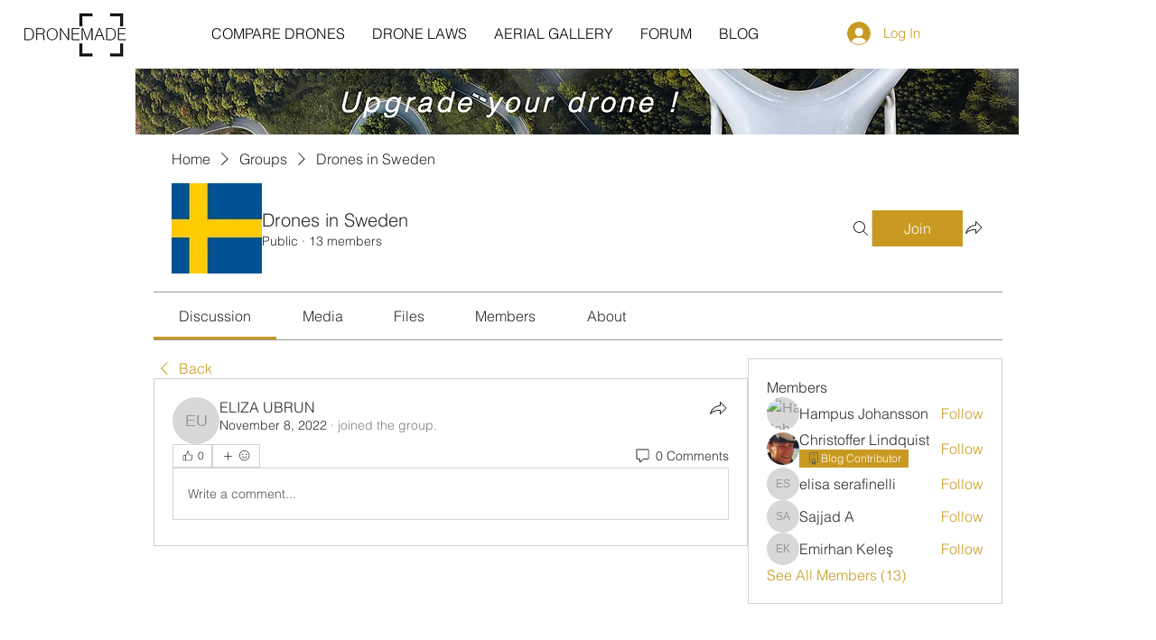

--- FILE ---
content_type: text/html; charset=utf-8
request_url: https://www.google.com/recaptcha/api2/aframe
body_size: 267
content:
<!DOCTYPE HTML><html><head><meta http-equiv="content-type" content="text/html; charset=UTF-8"></head><body><script nonce="1zSypZSW8NfZKFmxcsfbpQ">/** Anti-fraud and anti-abuse applications only. See google.com/recaptcha */ try{var clients={'sodar':'https://pagead2.googlesyndication.com/pagead/sodar?'};window.addEventListener("message",function(a){try{if(a.source===window.parent){var b=JSON.parse(a.data);var c=clients[b['id']];if(c){var d=document.createElement('img');d.src=c+b['params']+'&rc='+(localStorage.getItem("rc::a")?sessionStorage.getItem("rc::b"):"");window.document.body.appendChild(d);sessionStorage.setItem("rc::e",parseInt(sessionStorage.getItem("rc::e")||0)+1);localStorage.setItem("rc::h",'1768675390468');}}}catch(b){}});window.parent.postMessage("_grecaptcha_ready", "*");}catch(b){}</script></body></html>